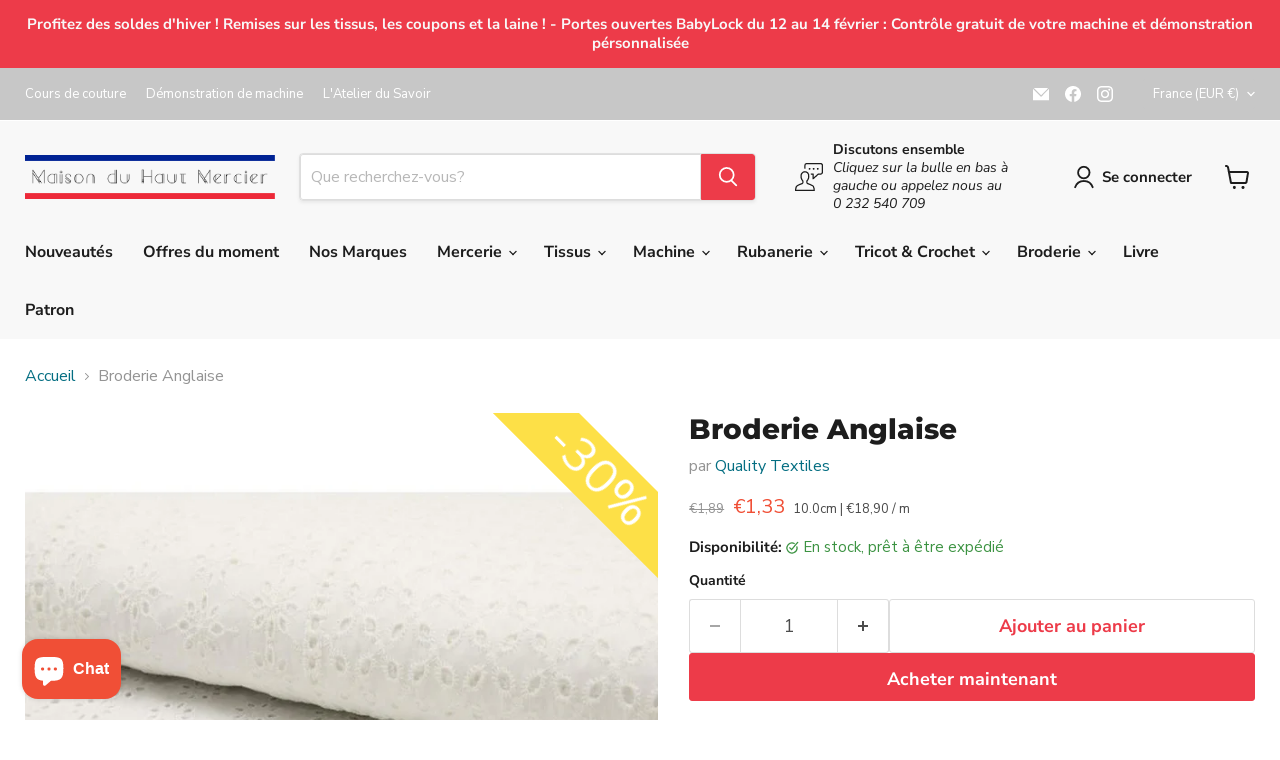

--- FILE ---
content_type: text/html; charset=utf-8
request_url: https://maison-hm.fr/collections/all/products/q11071951?view=recently-viewed
body_size: 1535
content:










  






  

  

  

  
    
    
    
    
    
    








<div
  class="productgrid--item  imagestyle--cropped-large    productitem--sale  productitem--emphasis  product-recently-viewed-card    show-actions--mobile"
  data-product-item
  data-product-quickshop-url="/products/q11071951"
  
    data-recently-viewed-card
  
>
  <div class="productitem" data-product-item-content>
    
    
    
    

    

    
      

      
    

    <div class="productitem__container">
      <div class="product-recently-viewed-card-time" data-product-handle="q11071951">
      <button
        class="product-recently-viewed-card-remove"
        aria-label="close"
        data-remove-recently-viewed
      >
        


                                                                        <svg class="icon-remove "    aria-hidden="true"    focusable="false"    role="presentation"    xmlns="http://www.w3.org/2000/svg" width="10" height="10" viewBox="0 0 10 10" xmlns="http://www.w3.org/2000/svg">      <path fill="currentColor" d="M6.08785659,5 L9.77469752,1.31315906 L8.68684094,0.225302476 L5,3.91214341 L1.31315906,0.225302476 L0.225302476,1.31315906 L3.91214341,5 L0.225302476,8.68684094 L1.31315906,9.77469752 L5,6.08785659 L8.68684094,9.77469752 L9.77469752,8.68684094 L6.08785659,5 Z"></path>    </svg>                                              

      </button>
    </div>

      <div class="productitem__image-container">
        <a
          class="productitem--image-link"
          href="/products/q11071951"
          tabindex="-1"
          data-product-page-link
        >
          <figure
            class="productitem--image"
            data-product-item-image
            
          >
            
              
                
                

  
    <noscript data-rimg-noscript>
      <img
        
          src="//maison-hm.fr/cdn/shop/products/broderie-anglaise-tissus-maison-du-haut-mercier-762956_250x250.jpg?v=1643578933"
        

        alt="Broderie Anglaise Tissus Maison du Haut Mercier "
        data-rimg="noscript"
        srcset="//maison-hm.fr/cdn/shop/products/broderie-anglaise-tissus-maison-du-haut-mercier-762956_250x250.jpg?v=1643578933 1x"
        class="productitem--image-alternate"
        
        
      >
    </noscript>
  

  <img
    
      src="//maison-hm.fr/cdn/shop/products/broderie-anglaise-tissus-maison-du-haut-mercier-762956_250x250.jpg?v=1643578933"
    
    alt="Broderie Anglaise Tissus Maison du Haut Mercier "

    
      data-rimg="lazy"
      data-rimg-scale="1"
      data-rimg-template="//maison-hm.fr/cdn/shop/products/broderie-anglaise-tissus-maison-du-haut-mercier-762956_{size}.jpg?v=1643578933"
      data-rimg-max="250x250"
      data-rimg-crop="false"
      
      srcset="data:image/svg+xml;utf8,<svg%20xmlns='http://www.w3.org/2000/svg'%20width='250'%20height='250'></svg>"
    

    class="productitem--image-alternate"
    
    
  >



  <div data-rimg-canvas></div>


              
              

  
    <noscript data-rimg-noscript>
      <img
        
          src="//maison-hm.fr/cdn/shop/products/broderie-anglaise-tissus-maison-du-haut-mercier-404675_512x512.jpg?v=1643577130"
        

        alt="Broderie Anglaise Tissus Maison du Haut Mercier "
        data-rimg="noscript"
        srcset="//maison-hm.fr/cdn/shop/products/broderie-anglaise-tissus-maison-du-haut-mercier-404675_512x512.jpg?v=1643577130 1x, //maison-hm.fr/cdn/shop/products/broderie-anglaise-tissus-maison-du-haut-mercier-404675_799x799.jpg?v=1643577130 1.56x"
        class="productitem--image-primary"
        
        
      >
    </noscript>
  

  <img
    
      src="//maison-hm.fr/cdn/shop/products/broderie-anglaise-tissus-maison-du-haut-mercier-404675_512x512.jpg?v=1643577130"
    
    alt="Broderie Anglaise Tissus Maison du Haut Mercier "

    
      data-rimg="lazy"
      data-rimg-scale="1"
      data-rimg-template="//maison-hm.fr/cdn/shop/products/broderie-anglaise-tissus-maison-du-haut-mercier-404675_{size}.jpg?v=1643577130"
      data-rimg-max="800x800"
      data-rimg-crop="false"
      
      srcset="data:image/svg+xml;utf8,<svg%20xmlns='http://www.w3.org/2000/svg'%20width='512'%20height='512'></svg>"
    

    class="productitem--image-primary"
    
    
  >



  <div data-rimg-canvas></div>


            

            



























  
  
  

  <span class="productitem__badge productitem__badge--sale"
    data-badge-sales
    style="display: none;"
  >
    <span data-badge-sales-range>
      
        
          Économisez <span data-price-percent-saved>0</span>%
        
      
    </span>
    <span data-badge-sales-single style="display: none;">
      
        Économisez <span data-price-percent-saved></span>%
      
    </span>
  </span>

            
            
              
            
              
            
              
            
              
            
              
            

            
            
              <div class="solde_banner solde_banner_30"></div>
            

            <span class="visually-hidden">Broderie Anglaise</span>
          </figure>
        </a>

        
        
          
          
        
          
          
        
          
          
        
          
          
        
          
          
        
      </div><div class="productitem--info">
        
          
        

        
          































    
<div class="price productitem__price ">
  
    <div
      class="price__compare-at visible"
      data-price-compare-container
    >

      
        <span class="visually-hidden">Prix d&#39;origine</span>
        <span class="money price__compare-at--single" data-price-compare>
          €1,89
        </span>
      
    </div>


    
      
      <div class="price__compare-at--hidden" data-compare-price-range-hidden>
        
          <span class="visually-hidden">Prix d&#39;origine</span>
          <span class="money price__compare-at--min" data-price-compare-min>
            €1,89
          </span>
          -
          <span class="visually-hidden">Prix d&#39;origine</span>
          <span class="money price__compare-at--max" data-price-compare-max>
            €1,89
          </span>
        
      </div>
      <div class="price__compare-at--hidden" data-compare-price-hidden>
        <span class="visually-hidden">Prix d&#39;origine</span>
        <span class="money price__compare-at--single" data-price-compare>
          €1,89
        </span>
      </div>
    
  

  <div class="price__current price__current--emphasize price__current--on-sale" data-price-container>

    

    
      
      
        <span class="visually-hidden">Prix actuel</span>
      
      <span class="money" data-price>
        €1,33
      </span>
    
    
  </div>

  
    
    <div class="price__current--hidden" data-current-price-range-hidden>
      
        <span class="money price__current--min" data-price-min>€1,89</span>
        -
        <span class="money price__current--max" data-price-max>€1,89</span>
      
    </div>
    <div class="price__current--hidden" data-current-price-hidden>
      <span class="visually-hidden">Prix actuel</span>

      
      
        <span class="money" data-price>
        €1,33
      </span>  
      
    </div>
  

  
    
    
    
    

    <div
      class="
        productitem__unit-price
        
      "
      data-unit-price
    >
      <span class="productitem__total-quantity" data-total-quantity>10.0cm</span> | <span class="productitem__unit-price--amount money" data-unit-price-amount>€18,90</span> / <span class="productitem__unit-price--measure" data-unit-price-measure>m</span>
    </div>
  

  
</div>


        

        <h2 class="productitem--title">
          <a href="/products/q11071951" data-product-page-link>
            Broderie Anglaise
          </a>
        </h2>

        
          
            <span class="productitem--vendor">
              <a href="/collections/vendors?q=Quality%20Textiles" title="Quality Textiles">Quality Textiles</a>
            </span>
          
        

        

        
          
            <div class="productitem__stock-level">
              
















<div class="product-stock-level-wrapper" >
  
    <span class="
  product-stock-level
  product-stock-level--high
  
">
      

      <span class="product-stock-level__text">
        
        <div class="product-stock-level__badge-text">
          
  
    
      
        En stock
      
    
  

        </div>
      </span>
      
      
    </span>
  
</div>

            </div>
          

          
            
          
        

        
          <div class="productitem--description">
            <p>Matière : 100% Coton
Grammage : 100g par m² - Laize : 130-135cm
Tissu : tarif pour 10cm
Nous vendons le tissu au décimètre, ainsi il vous est possi...</p>

            
              <a
                href="/products/q11071951"
                class="productitem--link"
                data-product-page-link
              >
                Afficher tous les détails
              </a>
            
          </div>
        
      </div>

      
    </div>
  </div>

  
    <script type="application/json" data-quick-buy-settings>
      {
        "cart_redirection": false,
        "money_format": "€{{amount_with_comma_separator}}"
      }
    </script>
  
</div>


--- FILE ---
content_type: text/javascript; charset=utf-8
request_url: https://maison-hm.fr/products/q11071951.js
body_size: 997
content:
{"id":6619564146879,"title":"Broderie Anglaise","handle":"q11071951","description":"\u003cp\u003eMatière : 100% Coton\u003c\/p\u003e\n\u003cp\u003eGrammage : 100g par m² - Laize : 130-135cm\u003c\/p\u003e\n\u003cp\u003eTissu : tarif pour 10cm\u003c\/p\u003e\n\u003cp\u003eNous vendons le tissu au décimètre, ainsi il vous est possible de pouvoir commander seulement 10cm des tissus qui vous intéressent ! Vous pourrez ainsi vérifier s’ils correspondent à ce que vous cherchez. Pour rappel 1 unité de tissu dans votre panier = 10cm de tissus commandés. Pour avoir 1 mètre il faut donc commander 10 unités de tissus.\u003c\/p\u003e\n\u003cp\u003eLe tissu, avant d’être travaillé doit toujours être lavé. Il peut être amené à rétrécir, pour éviter les surprises il vaut mieux le laver avant de commencer à l’utiliser.\u003c\/p\u003e\n\u003cp\u003ePetit glossaire technique pour bien comprendre :\u003c\/p\u003e\n\u003cp\u003eGrammage : Poids du tissu au mètre carré, il peut être utile de vérifier le grammage pour voir si le tissu correspond à vos besoins.\u003c\/p\u003e\n\u003cp\u003eLaize : Largeur du tissu, en fonction de ce que vous faites-vous pourrez être amenée à avoir besoin de plus ou moins de tissu en fonction de sa largeur.\u003c\/p\u003e\n\u003cp\u003eSi vous êtes un peu perdu avec les différentes matières, n’hésitez pas à nous demander conseil, la messagerie en bas à droite est là pour ça, ou si vous préférez par téléphone.\u003c\/p\u003e\n\u003cp\u003ePour toute question n’hésitez pas à nous contacter ou à nous rendre visite dans notre mercerie à Vernon 27200 en Normandie.\u003c\/p\u003e","published_at":"2021-06-30T15:47:47+02:00","created_at":"2021-04-12T23:36:09+02:00","vendor":"Quality Textiles","type":"Tissus","tags":["Composition_Coton","Conditionnement \u0026 Format_A la coupe","Finition_Uni","Soldes_Soldes -30%","Tissu_Broderie Anglaise"],"price":189,"price_min":189,"price_max":189,"available":true,"price_varies":false,"compare_at_price":null,"compare_at_price_min":0,"compare_at_price_max":0,"compare_at_price_varies":false,"variants":[{"id":39572902478015,"title":"Default Title","option1":"Default Title","option2":null,"option3":null,"sku":"Q11071-951","requires_shipping":true,"taxable":true,"featured_image":null,"available":true,"name":"Broderie Anglaise","public_title":null,"options":["Default Title"],"price":189,"weight":14,"compare_at_price":null,"inventory_management":"shopify","barcode":"02478015","unit_price":1890,"unit_price_measurement":{"measured_type":"length","quantity_value":"10.0","quantity_unit":"cm","reference_value":1,"reference_unit":"m"},"requires_selling_plan":false,"selling_plan_allocations":[]}],"images":["\/\/cdn.shopify.com\/s\/files\/1\/0511\/4534\/3167\/products\/broderie-anglaise-tissus-maison-du-haut-mercier-404675.jpg?v=1643577130","\/\/cdn.shopify.com\/s\/files\/1\/0511\/4534\/3167\/products\/broderie-anglaise-tissus-maison-du-haut-mercier-762956.jpg?v=1643578933"],"featured_image":"\/\/cdn.shopify.com\/s\/files\/1\/0511\/4534\/3167\/products\/broderie-anglaise-tissus-maison-du-haut-mercier-404675.jpg?v=1643577130","options":[{"name":"Title","position":1,"values":["Default Title"]}],"url":"\/products\/q11071951","media":[{"alt":"Broderie Anglaise Tissus Maison du Haut Mercier ","id":29150500258016,"position":1,"preview_image":{"aspect_ratio":1.0,"height":800,"width":800,"src":"https:\/\/cdn.shopify.com\/s\/files\/1\/0511\/4534\/3167\/products\/broderie-anglaise-tissus-maison-du-haut-mercier-404675.jpg?v=1643577130"},"aspect_ratio":1.0,"height":800,"media_type":"image","src":"https:\/\/cdn.shopify.com\/s\/files\/1\/0511\/4534\/3167\/products\/broderie-anglaise-tissus-maison-du-haut-mercier-404675.jpg?v=1643577130","width":800},{"alt":"Broderie Anglaise Tissus Maison du Haut Mercier ","id":29150591877344,"position":2,"preview_image":{"aspect_ratio":1.0,"height":250,"width":250,"src":"https:\/\/cdn.shopify.com\/s\/files\/1\/0511\/4534\/3167\/products\/broderie-anglaise-tissus-maison-du-haut-mercier-762956.jpg?v=1643578933"},"aspect_ratio":1.0,"height":250,"media_type":"image","src":"https:\/\/cdn.shopify.com\/s\/files\/1\/0511\/4534\/3167\/products\/broderie-anglaise-tissus-maison-du-haut-mercier-762956.jpg?v=1643578933","width":250}],"requires_selling_plan":false,"selling_plan_groups":[]}

--- FILE ---
content_type: text/javascript; charset=utf-8
request_url: https://maison-hm.fr/products/q11071951.js
body_size: 775
content:
{"id":6619564146879,"title":"Broderie Anglaise","handle":"q11071951","description":"\u003cp\u003eMatière : 100% Coton\u003c\/p\u003e\n\u003cp\u003eGrammage : 100g par m² - Laize : 130-135cm\u003c\/p\u003e\n\u003cp\u003eTissu : tarif pour 10cm\u003c\/p\u003e\n\u003cp\u003eNous vendons le tissu au décimètre, ainsi il vous est possible de pouvoir commander seulement 10cm des tissus qui vous intéressent ! Vous pourrez ainsi vérifier s’ils correspondent à ce que vous cherchez. Pour rappel 1 unité de tissu dans votre panier = 10cm de tissus commandés. Pour avoir 1 mètre il faut donc commander 10 unités de tissus.\u003c\/p\u003e\n\u003cp\u003eLe tissu, avant d’être travaillé doit toujours être lavé. Il peut être amené à rétrécir, pour éviter les surprises il vaut mieux le laver avant de commencer à l’utiliser.\u003c\/p\u003e\n\u003cp\u003ePetit glossaire technique pour bien comprendre :\u003c\/p\u003e\n\u003cp\u003eGrammage : Poids du tissu au mètre carré, il peut être utile de vérifier le grammage pour voir si le tissu correspond à vos besoins.\u003c\/p\u003e\n\u003cp\u003eLaize : Largeur du tissu, en fonction de ce que vous faites-vous pourrez être amenée à avoir besoin de plus ou moins de tissu en fonction de sa largeur.\u003c\/p\u003e\n\u003cp\u003eSi vous êtes un peu perdu avec les différentes matières, n’hésitez pas à nous demander conseil, la messagerie en bas à droite est là pour ça, ou si vous préférez par téléphone.\u003c\/p\u003e\n\u003cp\u003ePour toute question n’hésitez pas à nous contacter ou à nous rendre visite dans notre mercerie à Vernon 27200 en Normandie.\u003c\/p\u003e","published_at":"2021-06-30T15:47:47+02:00","created_at":"2021-04-12T23:36:09+02:00","vendor":"Quality Textiles","type":"Tissus","tags":["Composition_Coton","Conditionnement \u0026 Format_A la coupe","Finition_Uni","Soldes_Soldes -30%","Tissu_Broderie Anglaise"],"price":189,"price_min":189,"price_max":189,"available":true,"price_varies":false,"compare_at_price":null,"compare_at_price_min":0,"compare_at_price_max":0,"compare_at_price_varies":false,"variants":[{"id":39572902478015,"title":"Default Title","option1":"Default Title","option2":null,"option3":null,"sku":"Q11071-951","requires_shipping":true,"taxable":true,"featured_image":null,"available":true,"name":"Broderie Anglaise","public_title":null,"options":["Default Title"],"price":189,"weight":14,"compare_at_price":null,"inventory_management":"shopify","barcode":"02478015","unit_price":1890,"unit_price_measurement":{"measured_type":"length","quantity_value":"10.0","quantity_unit":"cm","reference_value":1,"reference_unit":"m"},"requires_selling_plan":false,"selling_plan_allocations":[]}],"images":["\/\/cdn.shopify.com\/s\/files\/1\/0511\/4534\/3167\/products\/broderie-anglaise-tissus-maison-du-haut-mercier-404675.jpg?v=1643577130","\/\/cdn.shopify.com\/s\/files\/1\/0511\/4534\/3167\/products\/broderie-anglaise-tissus-maison-du-haut-mercier-762956.jpg?v=1643578933"],"featured_image":"\/\/cdn.shopify.com\/s\/files\/1\/0511\/4534\/3167\/products\/broderie-anglaise-tissus-maison-du-haut-mercier-404675.jpg?v=1643577130","options":[{"name":"Title","position":1,"values":["Default Title"]}],"url":"\/products\/q11071951","media":[{"alt":"Broderie Anglaise Tissus Maison du Haut Mercier ","id":29150500258016,"position":1,"preview_image":{"aspect_ratio":1.0,"height":800,"width":800,"src":"https:\/\/cdn.shopify.com\/s\/files\/1\/0511\/4534\/3167\/products\/broderie-anglaise-tissus-maison-du-haut-mercier-404675.jpg?v=1643577130"},"aspect_ratio":1.0,"height":800,"media_type":"image","src":"https:\/\/cdn.shopify.com\/s\/files\/1\/0511\/4534\/3167\/products\/broderie-anglaise-tissus-maison-du-haut-mercier-404675.jpg?v=1643577130","width":800},{"alt":"Broderie Anglaise Tissus Maison du Haut Mercier ","id":29150591877344,"position":2,"preview_image":{"aspect_ratio":1.0,"height":250,"width":250,"src":"https:\/\/cdn.shopify.com\/s\/files\/1\/0511\/4534\/3167\/products\/broderie-anglaise-tissus-maison-du-haut-mercier-762956.jpg?v=1643578933"},"aspect_ratio":1.0,"height":250,"media_type":"image","src":"https:\/\/cdn.shopify.com\/s\/files\/1\/0511\/4534\/3167\/products\/broderie-anglaise-tissus-maison-du-haut-mercier-762956.jpg?v=1643578933","width":250}],"requires_selling_plan":false,"selling_plan_groups":[]}